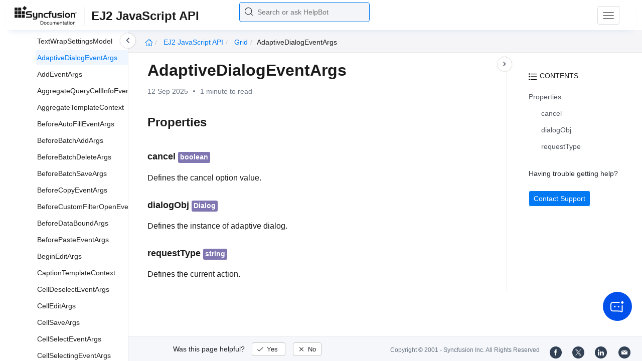

--- FILE ---
content_type: image/svg+xml
request_url: https://cdn.syncfusion.com/documentation/images/right-toc-collapse.svg
body_size: 414
content:
<svg width="48" height="48" viewBox="0 0 48 48" fill="none" xmlns="http://www.w3.org/2000/svg">
<g id="Expand 36">
<g id="Group 3465904">
<g id="Ellipse 1935" filter="url(#filter0_d_1017_2362)">
<circle cx="24" cy="24" r="18" fill="white"/>
</g>
<path id="Vector" d="M21.3335 18.6667L26.0268 23.3734L21.3335 28.0801" stroke="#475569" stroke-width="2" stroke-linecap="round" stroke-linejoin="round"/>
</g>
</g>
<defs>
<filter id="filter0_d_1017_2362" x="2" y="2" width="44" height="44" filterUnits="userSpaceOnUse" color-interpolation-filters="sRGB">
<feFlood flood-opacity="0" result="BackgroundImageFix"/>
<feColorMatrix in="SourceAlpha" type="matrix" values="0 0 0 0 0 0 0 0 0 0 0 0 0 0 0 0 0 0 127 0" result="hardAlpha"/>
<feOffset/>
<feGaussianBlur stdDeviation="2"/>
<feComposite in2="hardAlpha" operator="out"/>
<feColorMatrix type="matrix" values="0 0 0 0 0 0 0 0 0 0 0 0 0 0 0 0 0 0 0.25 0"/>
<feBlend mode="normal" in2="BackgroundImageFix" result="effect1_dropShadow_1017_2362"/>
<feBlend mode="normal" in="SourceGraphic" in2="effect1_dropShadow_1017_2362" result="shape"/>
</filter>
</defs>
</svg>
